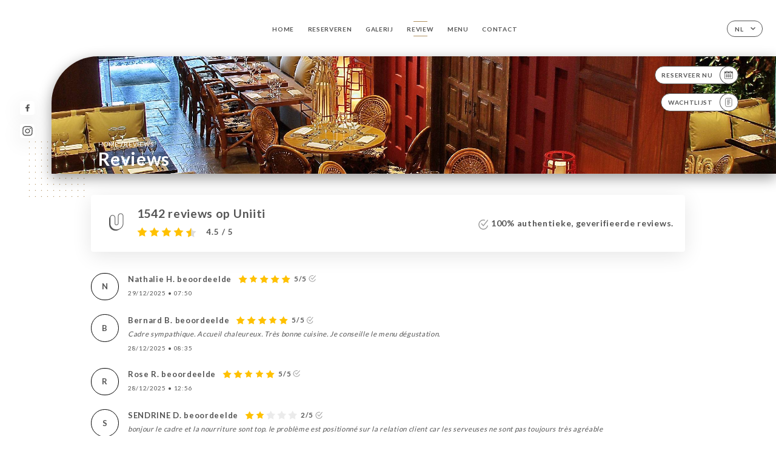

--- FILE ---
content_type: text/html; charset=UTF-8
request_url: https://restaurantsiamin.fr/nl/opinions
body_size: 7219
content:
<!DOCTYPE html>
<html lang="nl">
    <head>
        <meta charset="utf-8">
        <meta name="viewport" content="width=device-width, initial-scale=1, maximum-scale=1">
        <meta name="csrf-token" content="6QEN7a8XJybFEvkaiGzSARMp51qhSdaQeGQvBoym">
                    <link rel="apple-touch-icon" sizes="180x180" href="https://restaurantsiamin.fr/favicons/apple-touch-icon.png">
            <link rel="icon" type="image/png" sizes="32x32" href="https://restaurantsiamin.fr/favicons/favicon-32x32.png">
            <link rel="icon" type="image/png" sizes="16x16" href="https://restaurantsiamin.fr/favicons/favicon-16x16.png">
        
        <title>SIAMIN | Site officiel, avis, prix et réservation en ligne </title>

        <!-- Styles -->
        <link rel="stylesheet" href="/css/app.css?id=a8b8dbdca731fb5ec49396010164a31c">

        <!-- Scripts -->
        <script src="/js/app.js?id=4b66e7ca790acdb9758e3604730f7198" defer></script>       

        
    </head>
    <body>
        <div class="container white">
            <!-- Adding #header__navigation -->
<div class="header-contain ">
    <button type="button" class="burger-menu" id="burger_menu">
        <span class="burger-circle">
            <span class="burger-bars">
                <span class="first-bar"></span>
                <span class="second-bar"></span>
                <span class="third-bar"></span>
            </span>
        </span>
        <div class="menu-text">menu</div>
    </button>
    <div class="lang">
        <span class="btn-primary">
            <span class="text">
                nl
            </span>
            <span class="icon">
                <i class="ic ic-arrow-down"></i>
            </span>
        </span>
    
        <div class="lang_contain drop-flag">
    <div class="blur_lang"></div>
    <div class="lang_container ">
        <a href="#" class="close">
            <i class="ic ic-close"></i>
        </a>
        <div class="header_lang">
            <img src="/svg/shapes/language_illu.svg" alt="">
            <p>Selecteer je taal:</p>
        </div>
        <ul>
                                                                                                                                                                                                                                                                                                                                                                                                <li>
                        <a class="active" href="/nl/opinions">
                            <i class="flag flag-nl"></i>
                            <span>Nederlands</span>
                            <i class="ic ic_check_lang"></i>
                        </a>
                    </li>
                                                                                                                
                                                <li>
                        <a href="/fr/opinions">
                            <i class="flag flag-fr"></i>
                            <span>Frans</span>
                        </a>
                    </li>
                                                                <li>
                        <a href="/en/opinions">
                            <i class="flag flag-en"></i>
                            <span>Engels</span>
                        </a>
                    </li>
                                                                <li>
                        <a href="/es/opinions">
                            <i class="flag flag-es"></i>
                            <span>Spaans</span>
                        </a>
                    </li>
                                                                <li>
                        <a href="/ca/opinions">
                            <i class="flag flag-ca"></i>
                            <span>Catalaans</span>
                        </a>
                    </li>
                                                                <li>
                        <a href="/it/opinions">
                            <i class="flag flag-it"></i>
                            <span>Italiaans</span>
                        </a>
                    </li>
                                                                <li>
                        <a href="/de/opinions">
                            <i class="flag flag-de"></i>
                            <span>Duits</span>
                        </a>
                    </li>
                                                                <li>
                        <a href="/pt/opinions">
                            <i class="flag flag-pt"></i>
                            <span>Portugees</span>
                        </a>
                    </li>
                                                                <li>
                        <a href="/sv/opinions">
                            <i class="flag flag-sv"></i>
                            <span>Zweeds</span>
                        </a>
                    </li>
                                                                <li>
                        <a href="/zh/opinions">
                            <i class="flag flag-zh"></i>
                            <span>简体中文 (Chinees)</span>
                        </a>
                    </li>
                                                                <li>
                        <a href="/ja/opinions">
                            <i class="flag flag-ja"></i>
                            <span>Japans</span>
                        </a>
                    </li>
                                                                <li>
                        <a href="/ru/opinions">
                            <i class="flag flag-ru"></i>
                            <span>Russisch</span>
                        </a>
                    </li>
                                                                <li>
                        <a href="/ar/opinions">
                            <i class="flag flag-ar"></i>
                            <span>Arabisch</span>
                        </a>
                    </li>
                                                                                            <li>
                        <a href="/ko/opinions">
                            <i class="flag flag-ko"></i>
                            <span>한국어 (Koreaans)</span>
                        </a>
                    </li>
                                                                <li>
                        <a href="/cs/opinions">
                            <i class="flag flag-cs"></i>
                            <span>Tsjechisch</span>
                        </a>
                    </li>
                                                                <li>
                        <a href="/el/opinions">
                            <i class="flag flag-el"></i>
                            <span>Grieks</span>
                        </a>
                    </li>
                                    </ul>
    </div>
</div>
    
    </div>
    <div class="blur-main-menu"></div>
    <section class="menu-bar">
        <div class="row">
            <span class="menu-close" id="menu_close"></span>
            <header>
                <!-- Header Menu navigation -->
                <div class="menu-overlay-mobile">
                    <div class="pattern-1 pattern-top pattern"></div>
                    <div class="pattern-1 pattern-bottom pattern"></div>
                    <!-- Social Media Links -->
                    <div class="social-networks">
                                                <a href="https://www.facebook.com/siaminparis" target="_blank" title="Facebook">
                            <i class="fa-brands fa-facebook"></i>
                        </a>
                                                <a href="https://www.instagram.com/restaurantsiamin/" target="_blank" title="Instagram">
                            <i class="fa-brands fa-instagram"></i>
                        </a>
                                            </div>
                    <!-- Social Media Links -->
                </div>
                <!-- Header Menu navigation -->
                <div class="header__menu-right">
                    <div class=" menu__items">
                        <ul class="menu">
                                                                                                <li><a href="https://restaurantsiamin.fr/nl" class=" link">Home</a></li>
                                                                                                                                            <li><a href="https://restaurantsiamin.fr/nl/booking" class=" link">Reserveren</a></li>
                                                                                                            
                                                                    
                                                                                                <li><a href="https://restaurantsiamin.fr/nl/gallery" class=" link">Galerij</a></li>
                                                                                                    
                                                                                                <li><a href="https://restaurantsiamin.fr/nl/opinions" class="active link">Review</a></li>
                                                                                                    
                                                                                                <li><a href="https://restaurantsiamin.fr/nl/services" class=" link">Menu</a></li>
                                                                                                    
                                                                                                <li><a href="https://restaurantsiamin.fr/nl/contact" class=" link">Contact</a></li>
                                                                                                    
                                                    </ul>
                    </div>
                </div>
                <!-- Header Menu navigation -->
            </header>
        </div>
    </section>
    <!-- End #header__navigation -->
</div>
    <div class="header-page">
        <div class="scroll-section">
            <!-- See more Button scroll -->            
        </div>  
        <!-- Square Pattern -->
        <div class="pattern-1 pattern-left pattern "></div>
        <!-- Square Pattern -->
        <main style="background-image: url('https://uniiti.com/images/shops/slides/9eaf1624a60cf2854a7edd2a842474fc4e5b7145.jpeg')" class="">
            <section>
                
                <!-- Voir sur la carte Button -->
                <div class="main-top vnoire-details">
                    <div class="header__menu-left">
                                                    <div class="menu__btns">
                                <a href="https://restaurantsiamin.fr/nl/booking" class="btn-primary">
                                    <span class="text">
                                        Reserveer nu
                                    </span>
                                    <span class="icon">
                                        <i class="ic ic-calendar"></i>
                                    </span>
                                </a>
                            </div>
                                                                                                                        <div class="menu__btns">
                            <a href="#" data-slug="siamin" data-lang="nl" class="btn-primary waitlistBtn">
                                <span class="text">
                                    Wachtlijst
                                </span>
                                <span class="icon">
                                    <i class="ic ic-waitlis"></i>
                                </span>
                            </a>
                            <div class="blur_lang"></div>
                            <div class="headerMenuLeftOpen ">
                                <a href="#" class="close">
                                    <i class="ic ic-close"></i>
                                </a>
                                <div class="content waitlistIframe">

                                </div>
                            </div>
                        </div>
                                            </div>
                </div>
                <!-- Voir sur la carte Button -->

                <div class="filter"></div>

                <!-- Social Media Links -->
                <div class="social-networks">
                                <a href="https://www.facebook.com/siaminparis" target="_blank" title="Facebook">
                    <i class="fa-brands fa-facebook"></i>
                </a>
                                <a href="https://www.instagram.com/restaurantsiamin/" target="_blank" title="Instagram">
                    <i class="fa-brands fa-instagram"></i>
                </a>
                                </div>
                <!-- Social Media Links -->

                <!-- Content of Top main page -->
                <div class="main-middle ">
                    <div class="block-headline">
                        <a href="#">Home <span>/</span>Reviews</a>
                        <h1>
                            Reviews
                        </h1>
                    </div>
                </div>
                <!-- Content of Top main page -->

            </section>
        </main>
        <section class="avis-section">
        <div class="contain">
            <!-- Latest News Card Section -->
            <div class="row">
                <div class="card-avis ">
                    <div class="left">
                        <div class="logo">
                            <i class="bd bd-uniiti"></i>
                        </div>
                        <div class="avis-count">
                            <h2>
                            1542 reviews op Uniiti
                            </h2>
                                                        <div class="avis">
                                <a href="javascript:;" class="stars">
                                                                                                                        
                                            <i class="fa fa-star"></i>
                                                                                                                                                                
                                            <i class="fa fa-star"></i>
                                                                                                                                                                
                                            <i class="fa fa-star"></i>
                                                                                                                                                                
                                            <i class="fa fa-star"></i>
                                                                                                                                                                
                                            <i class="fa fa-star-half"></i>
                                                                                                                <span> 4.5 / 5</span>                            
                                </a>
                            </div>                                                       
                        </div>
                    </div>
                    <div class="right">
                        <p><i class="ic ic-verify"></i> 100% authentieke, geverifieerde reviews.</p>
                    </div>
                </div>
            </div>
            <div class="row row-notes ">
                                <div class="review-note">
                    <div class="user-message">
                        <div class="left">
                            <div class="oval" style="background-image: url('');">
                                                                <span>
                                    N
                                </span>
                                                            </div>
                        </div>
                        <div class="right">
                            <div class="headline">
                                
                                <p>Nathalie H. beoordeelde</p>
                                                                <div class="avis">
                                    <a href="javascript:;" class="stars">
                                                                                                                                    
                                                <i class="fa fa-star"></i>
                                                                                                                                                                                
                                                <i class="fa fa-star"></i>
                                                                                                                                                                                
                                                <i class="fa fa-star"></i>
                                                                                                                                                                                
                                                <i class="fa fa-star"></i>
                                                                                                                                                                                
                                                <i class="fa fa-star"></i>
                                                                                                                            <span>5/5</span>
                                        <i class="ic ic-verify"></i>                           
                                    </a>
                                </div>                            
                            </div>
                            <div class="note ">
                                <p>
                                
                                </p>
                            </div>
                            <div class="date">
                                <span class="hours">
                                    <span>
                                        29/12/2025
                                    </span>
                                    <strong>•</strong>
                                    <span>
                                        07:50
                                    </span>                                
                                </span>
                            </div>
                                                    </div>
                    </div>
                </div>
                                <div class="review-note">
                    <div class="user-message">
                        <div class="left">
                            <div class="oval" style="background-image: url('');">
                                                                <span>
                                    B
                                </span>
                                                            </div>
                        </div>
                        <div class="right">
                            <div class="headline">
                                
                                <p>Bernard B. beoordeelde</p>
                                                                <div class="avis">
                                    <a href="javascript:;" class="stars">
                                                                                                                                    
                                                <i class="fa fa-star"></i>
                                                                                                                                                                                
                                                <i class="fa fa-star"></i>
                                                                                                                                                                                
                                                <i class="fa fa-star"></i>
                                                                                                                                                                                
                                                <i class="fa fa-star"></i>
                                                                                                                                                                                
                                                <i class="fa fa-star"></i>
                                                                                                                            <span>5/5</span>
                                        <i class="ic ic-verify"></i>                           
                                    </a>
                                </div>                            
                            </div>
                            <div class="note ">
                                <p>
                                Cadre sympathique. Accueil chaleureux. Très bonne cuisine. Je conseille le menu dégustation.
                                </p>
                            </div>
                            <div class="date">
                                <span class="hours">
                                    <span>
                                        28/12/2025
                                    </span>
                                    <strong>•</strong>
                                    <span>
                                        08:35
                                    </span>                                
                                </span>
                            </div>
                                                    </div>
                    </div>
                </div>
                                <div class="review-note">
                    <div class="user-message">
                        <div class="left">
                            <div class="oval" style="background-image: url('');">
                                                                <span>
                                    R
                                </span>
                                                            </div>
                        </div>
                        <div class="right">
                            <div class="headline">
                                
                                <p>Rose R. beoordeelde</p>
                                                                <div class="avis">
                                    <a href="javascript:;" class="stars">
                                                                                                                                    
                                                <i class="fa fa-star"></i>
                                                                                                                                                                                
                                                <i class="fa fa-star"></i>
                                                                                                                                                                                
                                                <i class="fa fa-star"></i>
                                                                                                                                                                                
                                                <i class="fa fa-star"></i>
                                                                                                                                                                                
                                                <i class="fa fa-star"></i>
                                                                                                                            <span>5/5</span>
                                        <i class="ic ic-verify"></i>                           
                                    </a>
                                </div>                            
                            </div>
                            <div class="note ">
                                <p>
                                
                                </p>
                            </div>
                            <div class="date">
                                <span class="hours">
                                    <span>
                                        28/12/2025
                                    </span>
                                    <strong>•</strong>
                                    <span>
                                        12:56
                                    </span>                                
                                </span>
                            </div>
                                                    </div>
                    </div>
                </div>
                                <div class="review-note">
                    <div class="user-message">
                        <div class="left">
                            <div class="oval" style="background-image: url('');">
                                                                <span>
                                    S
                                </span>
                                                            </div>
                        </div>
                        <div class="right">
                            <div class="headline">
                                
                                <p>SENDRINE D. beoordeelde</p>
                                                                <div class="avis">
                                    <a href="javascript:;" class="stars">
                                                                                                                                    
                                                <i class="fa fa-star"></i>
                                                                                                                                                                                
                                                <i class="fa fa-star"></i>
                                                                                                                                                                                
                                                <i class="fa fa-star-empty"></i> 
                                                                                                                                                                                
                                                <i class="fa fa-star-empty"></i> 
                                                                                                                                                                                
                                                <i class="fa fa-star-empty"></i> 
                                                                                                                            <span>2/5</span>
                                        <i class="ic ic-verify"></i>                           
                                    </a>
                                </div>                            
                            </div>
                            <div class="note ">
                                <p>
                                bonjour le cadre et la nourriture sont top. le problème est positionné sur la relation client car les serveuses ne sont pas toujours très agréable
                                </p>
                            </div>
                            <div class="date">
                                <span class="hours">
                                    <span>
                                        23/12/2025
                                    </span>
                                    <strong>•</strong>
                                    <span>
                                        06:30
                                    </span>                                
                                </span>
                            </div>
                                                    </div>
                    </div>
                </div>
                                <div class="review-note">
                    <div class="user-message">
                        <div class="left">
                            <div class="oval" style="background-image: url('');">
                                                                <span>
                                    L
                                </span>
                                                            </div>
                        </div>
                        <div class="right">
                            <div class="headline">
                                
                                <p>Laurence L. beoordeelde</p>
                                                                <div class="avis">
                                    <a href="javascript:;" class="stars">
                                                                                                                                    
                                                <i class="fa fa-star"></i>
                                                                                                                                                                                
                                                <i class="fa fa-star"></i>
                                                                                                                                                                                
                                                <i class="fa fa-star"></i>
                                                                                                                                                                                
                                                <i class="fa fa-star"></i>
                                                                                                                                                                                
                                                <i class="fa fa-star"></i>
                                                                                                                            <span>5/5</span>
                                        <i class="ic ic-verify"></i>                           
                                    </a>
                                </div>                            
                            </div>
                            <div class="note ">
                                <p>
                                Toujours très bon! Je ne suis jamais déçue
                                </p>
                            </div>
                            <div class="date">
                                <span class="hours">
                                    <span>
                                        21/12/2025
                                    </span>
                                    <strong>•</strong>
                                    <span>
                                        04:36
                                    </span>                                
                                </span>
                            </div>
                                                    </div>
                    </div>
                </div>
                                <div class="review-note">
                    <div class="user-message">
                        <div class="left">
                            <div class="oval" style="background-image: url('');">
                                                                <span>
                                    A
                                </span>
                                                            </div>
                        </div>
                        <div class="right">
                            <div class="headline">
                                
                                <p>Aïna A. beoordeelde</p>
                                                                <div class="avis">
                                    <a href="javascript:;" class="stars">
                                                                                                                                    
                                                <i class="fa fa-star"></i>
                                                                                                                                                                                
                                                <i class="fa fa-star"></i>
                                                                                                                                                                                
                                                <i class="fa fa-star"></i>
                                                                                                                                                                                
                                                <i class="fa fa-star"></i>
                                                                                                                                                                                
                                                <i class="fa fa-star"></i>
                                                                                                                            <span>5/5</span>
                                        <i class="ic ic-verify"></i>                           
                                    </a>
                                </div>                            
                            </div>
                            <div class="note ">
                                <p>
                                
                                </p>
                            </div>
                            <div class="date">
                                <span class="hours">
                                    <span>
                                        17/12/2025
                                    </span>
                                    <strong>•</strong>
                                    <span>
                                        07:51
                                    </span>                                
                                </span>
                            </div>
                                                    </div>
                    </div>
                </div>
                                <div class="review-note">
                    <div class="user-message">
                        <div class="left">
                            <div class="oval" style="background-image: url('');">
                                                                <span>
                                    e
                                </span>
                                                            </div>
                        </div>
                        <div class="right">
                            <div class="headline">
                                
                                <p>evelyne p. beoordeelde</p>
                                                                <div class="avis">
                                    <a href="javascript:;" class="stars">
                                                                                                                                    
                                                <i class="fa fa-star"></i>
                                                                                                                                                                                
                                                <i class="fa fa-star"></i>
                                                                                                                                                                                
                                                <i class="fa fa-star"></i>
                                                                                                                                                                                
                                                <i class="fa fa-star"></i>
                                                                                                                                                                                
                                                <i class="fa fa-star-empty"></i> 
                                                                                                                            <span>4/5</span>
                                        <i class="ic ic-verify"></i>                           
                                    </a>
                                </div>                            
                            </div>
                            <div class="note ">
                                <p>
                                
                                </p>
                            </div>
                            <div class="date">
                                <span class="hours">
                                    <span>
                                        17/12/2025
                                    </span>
                                    <strong>•</strong>
                                    <span>
                                        06:26
                                    </span>                                
                                </span>
                            </div>
                                                    </div>
                    </div>
                </div>
                                <div class="review-note">
                    <div class="user-message">
                        <div class="left">
                            <div class="oval" style="background-image: url('');">
                                                                <span>
                                    M
                                </span>
                                                            </div>
                        </div>
                        <div class="right">
                            <div class="headline">
                                
                                <p>Meline H. beoordeelde</p>
                                                                <div class="avis">
                                    <a href="javascript:;" class="stars">
                                                                                                                                    
                                                <i class="fa fa-star"></i>
                                                                                                                                                                                
                                                <i class="fa fa-star"></i>
                                                                                                                                                                                
                                                <i class="fa fa-star"></i>
                                                                                                                                                                                
                                                <i class="fa fa-star"></i>
                                                                                                                                                                                
                                                <i class="fa fa-star"></i>
                                                                                                                            <span>5/5</span>
                                        <i class="ic ic-verify"></i>                           
                                    </a>
                                </div>                            
                            </div>
                            <div class="note ">
                                <p>
                                
                                </p>
                            </div>
                            <div class="date">
                                <span class="hours">
                                    <span>
                                        14/12/2025
                                    </span>
                                    <strong>•</strong>
                                    <span>
                                        11:39
                                    </span>                                
                                </span>
                            </div>
                                                    </div>
                    </div>
                </div>
                                <div class="review-note">
                    <div class="user-message">
                        <div class="left">
                            <div class="oval" style="background-image: url('');">
                                                                <span>
                                    F
                                </span>
                                                            </div>
                        </div>
                        <div class="right">
                            <div class="headline">
                                
                                <p>Florence C. beoordeelde</p>
                                                                <div class="avis">
                                    <a href="javascript:;" class="stars">
                                                                                                                                    
                                                <i class="fa fa-star"></i>
                                                                                                                                                                                
                                                <i class="fa fa-star"></i>
                                                                                                                                                                                
                                                <i class="fa fa-star"></i>
                                                                                                                                                                                
                                                <i class="fa fa-star"></i>
                                                                                                                                                                                
                                                <i class="fa fa-star"></i>
                                                                                                                            <span>5/5</span>
                                        <i class="ic ic-verify"></i>                           
                                    </a>
                                </div>                            
                            </div>
                            <div class="note ">
                                <p>
                                Délicieux dans un joli cadre avec un très bon service
                                </p>
                            </div>
                            <div class="date">
                                <span class="hours">
                                    <span>
                                        07/12/2025
                                    </span>
                                    <strong>•</strong>
                                    <span>
                                        08:24
                                    </span>                                
                                </span>
                            </div>
                                                    </div>
                    </div>
                </div>
                                <div class="review-note">
                    <div class="user-message">
                        <div class="left">
                            <div class="oval" style="background-image: url('');">
                                                                <span>
                                    P
                                </span>
                                                            </div>
                        </div>
                        <div class="right">
                            <div class="headline">
                                
                                <p>Patrick A. beoordeelde</p>
                                                                <div class="avis">
                                    <a href="javascript:;" class="stars">
                                                                                                                                    
                                                <i class="fa fa-star"></i>
                                                                                                                                                                                
                                                <i class="fa fa-star"></i>
                                                                                                                                                                                
                                                <i class="fa fa-star"></i>
                                                                                                                                                                                
                                                <i class="fa fa-star"></i>
                                                                                                                                                                                
                                                <i class="fa fa-star"></i>
                                                                                                                            <span>5/5</span>
                                        <i class="ic ic-verify"></i>                           
                                    </a>
                                </div>                            
                            </div>
                            <div class="note ">
                                <p>
                                Calme, bonne table, belle décoration et des prix corrects avec un accueil et un service très aimable.
                                </p>
                            </div>
                            <div class="date">
                                <span class="hours">
                                    <span>
                                        07/12/2025
                                    </span>
                                    <strong>•</strong>
                                    <span>
                                        02:49
                                    </span>                                
                                </span>
                            </div>
                                                    </div>
                    </div>
                </div>
                            </div>
            <div class="show-more">
                <a href="https://uniiti.com/shop/siamin#opinions" class="btn-primary" target="_blank">
                    <span class="text">
                        Bekijk meer reviews
                    </span>
                    <span class="icon">
                        <i class="ic ic-arrow-review"></i>
                    </span>
                </a>
            </div>            
        </div>
    </section>

    </div>

            <section class="badges-footer">
                <div class="contain">
                    <div class="row ">
                        <h3>Je kunt ons ook vinden via…</h3>
                        <ul>
                                                            <li class="tooltip">
                                    <a href="https://www.tripadvisor.fr/Restaurant_Review-g187147-d783277-Reviews-Siamin-Paris_Ile_de_France.html" target="_blank">
                                        <i class="bd bd-tripadvisor"></i>
                                    </a>
                                    <span class="tooltiptext">Trip Advisor</span>
                                </li>
                                                            <li class="tooltip">
                                    <a href="https://www.yelp.fr/biz/siamin-paris" target="_blank">
                                        <i class="bd bd-yelp"></i>
                                    </a>
                                    <span class="tooltiptext">Yelp</span>
                                </li>
                                                            <li class="tooltip">
                                    <a href="https://uniiti.com/shop/siamin" target="_blank">
                                        <i class="bd bd-uniiti"></i>
                                    </a>
                                    <span class="tooltiptext">Uniiti</span>
                                </li>
                                                            <li class="tooltip">
                                    <a href="https://www.pagesjaunes.fr/pros/09164438" target="_blank">
                                        <i class="bd bd-pagesjaunes"></i>
                                    </a>
                                    <span class="tooltiptext">Pages Jaunes</span>
                                </li>
                                                            <li class="tooltip">
                                    <a href="http://www.restoaparis.com/fiche-restaurant-paris/siamin.html" target="_blank">
                                        <i class="bd bd-restoaparis"></i>
                                    </a>
                                    <span class="tooltiptext">Resto à Paris</span>
                                </li>
                                                            <li class="tooltip">
                                    <a href="https://www.lesrestos.com/critiques/tous-les-gouts/passionnement/article/siamin-75008" target="_blank">
                                        <i class="bd bd-lesrestos"></i>
                                    </a>
                                    <span class="tooltiptext">Les restos</span>
                                </li>
                                                            <li class="tooltip">
                                    <a href="http://www.gillespudlowski.com/51679/restaurants/siamin-paris-8e-thai-mais-surtout-pratique" target="_blank">
                                        <i class="bd bd-gillespudlowski"></i>
                                    </a>
                                    <span class="tooltiptext">Gilles Pudlowski</span>
                                </li>
                                                    </ul>
                    </div>
                </div>
            </section>

            <section class="footer">
                <div class="contain">
                    <div class="row">
                        <div class="footer-container">
                            <div class="footer-identity">
                                <h2>Siamin</h2>
                                <address>
                                                                            <span>19 Rue Bayard</span>
                                        <span>75008 Paris France</span>
                                                                    </address>
                                                                    <a href="tel:+33147202370" class="btn-primary phone_btn">
                                        <span class="text">
                                            +33147202370
                                        </span>
                                        <span class="icon">
                                            <i class="ic ic-phone"></i>
                                        </span>
                                    </a>
                                                                <div class="lang">
                                    <span class="btn-primary">
                                        <span class="text">
                                            nl
                                        </span>
                                        <span class="icon">
                                            <i class="ic ic-arrow-down"></i>
                                        </span>
                                    </span>
                                
                                    <div class="lang_contain drop-flag">
    <div class="blur_lang"></div>
    <div class="lang_container ">
        <a href="#" class="close">
            <i class="ic ic-close"></i>
        </a>
        <div class="header_lang">
            <img src="/svg/shapes/language_illu.svg" alt="">
            <p>Selecteer je taal:</p>
        </div>
        <ul>
                                                                                                                                                                                                                                                                                                                                                                                                <li>
                        <a class="active" href="/nl/opinions">
                            <i class="flag flag-nl"></i>
                            <span>Nederlands</span>
                            <i class="ic ic_check_lang"></i>
                        </a>
                    </li>
                                                                                                                
                                                <li>
                        <a href="/fr/opinions">
                            <i class="flag flag-fr"></i>
                            <span>Frans</span>
                        </a>
                    </li>
                                                                <li>
                        <a href="/en/opinions">
                            <i class="flag flag-en"></i>
                            <span>Engels</span>
                        </a>
                    </li>
                                                                <li>
                        <a href="/es/opinions">
                            <i class="flag flag-es"></i>
                            <span>Spaans</span>
                        </a>
                    </li>
                                                                <li>
                        <a href="/ca/opinions">
                            <i class="flag flag-ca"></i>
                            <span>Catalaans</span>
                        </a>
                    </li>
                                                                <li>
                        <a href="/it/opinions">
                            <i class="flag flag-it"></i>
                            <span>Italiaans</span>
                        </a>
                    </li>
                                                                <li>
                        <a href="/de/opinions">
                            <i class="flag flag-de"></i>
                            <span>Duits</span>
                        </a>
                    </li>
                                                                <li>
                        <a href="/pt/opinions">
                            <i class="flag flag-pt"></i>
                            <span>Portugees</span>
                        </a>
                    </li>
                                                                <li>
                        <a href="/sv/opinions">
                            <i class="flag flag-sv"></i>
                            <span>Zweeds</span>
                        </a>
                    </li>
                                                                <li>
                        <a href="/zh/opinions">
                            <i class="flag flag-zh"></i>
                            <span>简体中文 (Chinees)</span>
                        </a>
                    </li>
                                                                <li>
                        <a href="/ja/opinions">
                            <i class="flag flag-ja"></i>
                            <span>Japans</span>
                        </a>
                    </li>
                                                                <li>
                        <a href="/ru/opinions">
                            <i class="flag flag-ru"></i>
                            <span>Russisch</span>
                        </a>
                    </li>
                                                                <li>
                        <a href="/ar/opinions">
                            <i class="flag flag-ar"></i>
                            <span>Arabisch</span>
                        </a>
                    </li>
                                                                                            <li>
                        <a href="/ko/opinions">
                            <i class="flag flag-ko"></i>
                            <span>한국어 (Koreaans)</span>
                        </a>
                    </li>
                                                                <li>
                        <a href="/cs/opinions">
                            <i class="flag flag-cs"></i>
                            <span>Tsjechisch</span>
                        </a>
                    </li>
                                                                <li>
                        <a href="/el/opinions">
                            <i class="flag flag-el"></i>
                            <span>Grieks</span>
                        </a>
                    </li>
                                    </ul>
    </div>
</div>
                                
                                </div>
                            </div>
                            <div class="footer-list ">
                                <ul>
                                                                                                                        <li><a href="https://restaurantsiamin.fr/nl" class="link">Home</a></li>
                                                                                                                                                                <li><a href="https://restaurantsiamin.fr/nl/gallery" class="link">Galerij</a></li>
                                                                                                                                                                <li><a href="https://restaurantsiamin.fr/nl/opinions" class="link">Review</a></li>
                                                                                                                                                                <li><a href="https://restaurantsiamin.fr/nl/services" class="link">Menu</a></li>
                                                                                                                                                                <li><a href="https://restaurantsiamin.fr/nl/contact" class="link">Contact</a></li>
                                                                                                                <li><a href="https://restaurantsiamin.fr/nl/legal-notice">Juridische kennisgevingen</a></li>
                                </ul>
                            </div>
                                                        <div class="divider"></div>
                            <div class="newsletter ">
                                <div class="right">
                                    <div class="newsletter-details">
    <h2>
        Volg alle nieuwtjes over Siamin
    </h2>
    <!-- Social Media Links -->
    <div class="social-networks">
            <a href="https://www.facebook.com/siaminparis" target="_blank" title="Facebook">
            <i class="fa-brands fa-facebook"></i>
        </a>
            <a href="https://www.instagram.com/restaurantsiamin/" target="_blank" title="Instagram">
            <i class="fa-brands fa-instagram"></i>
        </a>
        </div>
    <!-- Social Media Links -->
    <p>
        Meld je aan voor onze nieuwsbrief en blijf op de hoogte van komende evenementen en promoties.
    </p>
    <div class="info-letter"></div>
    <div class="form-input">
        <form id="form" method="POST"
      action="https://restaurantsiamin.fr/nl/submit-newsletter"
      class="form-letter"
>
    <input type="hidden" name="_token" value="6QEN7a8XJybFEvkaiGzSARMp51qhSdaQeGQvBoym" autocomplete="off">
    
    <input class="checkfield" name="email" placeholder="Je e-mail…">
            <button id="addLetter" type="submit">OK</button>
</form>
    </div>
</div>                                </div>
                            </div>
                                                        
                        </div>
                        <div class="copyright-container">
                            <div class="copyright">© Copyright 2026 - Siamin - alle rechten voorbehouden</div>
                            <div class="designed-by ">
                                <span>Website gecreëerd in samenwerking met</span>
                                <span class="ic ic-heart"></span>
                                <span>in</span>
                                <div class="dashed"></div>
                                <span class="ic ic-eiffeltower"></span>
                                <span>door <a href="https://uniiti.com/" target="_blank">Uniiti</a></span>
                            </div>
                        </div>
                    </div>
                </div>
            </section>

            <!-- Scroll bottom secttion-->
                                                <nav class="reserve-section">    
                        <a href="https://restaurantsiamin.fr/nl/booking" target=&quot;_blank&quot;>
                            <i class="illu illu-waitlist"></i>
                            <span>Reserveer nu</span>
                        </a>
                    </nav>                    
                            
            <!-- Quick links-->
            <nav class="nav-mobile">
                                                                                        <a href="https://restaurantsiamin.fr/nl/booking"><i class="illu illu-reserver" title="Réserver"></i> Reserveren</a>                
                                                                                                        <a href="https://restaurantsiamin.fr/nl/services"><i class="illu illu-menu" title="Carte"></i> Menu</a>
                                                                                                            <a class="waitlistBtn" data-slug="siamin" data-lang="nl" href="#"><i class="illu illu-waitlist" title="Liste d’attente"></i> Wachtlijst</a>
                            <div class="blur_lang"></div>
                            <div class="headerMenuLeftOpen ">
                                <a href="#" class="close">
                                    <i class="ic ic-close"></i>
                                </a>
                                <div class="content waitlistIframe">

                                </div>
                            </div>
                                                                                                        <a href="https://maps.google.com/?q=48.8668768,2.3074629" target="_blank"><i class="illu illu-itineraire" title="Itinéraire"></i> Itinéraire</a>                    
                                                </nav>



        </div>

        
        <style>        
            main section .see-more .square,
            .header-page .articles .contain .row .card .content .left h2::after,
            .header-page .events .contain .row .card .content .left h2::after,
            .faq .contain .row .question::after, .legales .contain .row .question::after,
            .row header .header__menu-right .menu__items .menu li .link:hover::after,
            .row header .header__menu-right .menu__items .menu li .link:hover::before,
            .row header .header__menu-right .menu__items .menu li .active::before,
            .row header .header__menu-right .menu__items .menu li .active::after,
            section .contain .row .latest-news .news-content .left .title a::after,
            .scroll-section .see-more .square,
            .services_items::after,
            .services .contain .row .services_menu .services_pack .info_menu .info p::after,
            .social-networks .diveder,
            .reserve-section,
            .container.dark .both-btn .divider,
            .container.black .both-btn .divider {
                background-color: #B0905F;
            }
            .black main section .filter {
                background-color: #FFFFFF;
                opacity: 0                
            }
            .row .about-us .description,
            main section .see-more .arrow,
            .scroll-section .see-more .square,
            .scroll-section .see-more .arrow,
            .btn-primary:hover,
            .btn-primary:hover .icon,
            .see-more:hover,
            .read-more a:hover,
            .read-more span:hover,
            .container.dark .btn-primary:hover,
            main section .main-bottom .block-avis .link-arrow a:hover,
            .services .contain .row .header .tabs .tab-item a.active-item,
            .services .contain .row .header .tabs .tab-item a:hover {
                border-color: #B0905F !important;
            }
            .container .lang .lang_contain .lang_container ul li a:hover,
            .container .lang .lang_contain .lang_container ul li a.active {
                border-color: #B0905F !important;
                box-shadow: 0px 8px 34px rgba(0, 0, 0, 0.06);
            }
            .pattern,
            .row .review .right-review .ic-quote-left,
            .row .review .right-review .ic-quote-right,
            .quotes .row .ic,
            .container.black main section .main-middle .mobile-pattern,
            main section .main-middle .mobile-pattern,
            .news-articles .left .arrows-news,
            .services .contain .row .notice .ic-info-services,
            .services .contain .row .services_menu .divider i,
            section .contain .row .latest-news .news-image,
            .news-articles .right .articles-card .image,
            .container.dark .reserve-section a .illu-reserver,
            .container.dark .reserve-section a .illu-order,
            .container.black .reserve-section a .illu-reserver,
            .container.black .reserve-section a .illu-order,
            .container.dark .reserve-section a .illu-waitlist,
            .container.black .reserve-section a .illu-waitlist,
            .container .lang .lang_contain .lang_container ul li .ic_check_lang,
            .gallery .row .video-swiper .swiper-slide-video .swiper-slide .thumb_cover{ 
                background-color: #B0905F;
                -webkit-mask-size: contain;
                mask-size: cover;
                -webkit-mask-repeat: no-repeat;
                -webkit-mask-position: center center;                
            }
            .container.dark .reserve-section span,
            .container.black .reserve-section span {
                color: #B0905F;
            }
            .row .about-us .description a,
            .article-detail .contain .row .content .content-description a{
                color: #B0905F;
                text-decoration: underline;
                display: inline-block;
            }
            .booking .row .links a:hover,
            .booking .contain .row .iframe .links a:hover,
            .usel .contain .row .iframe .links a:hover {
                border-color: #B0905F;
                color: #B0905F !important;
            }
            main section .main-middle .block-headline h1 {
                font-size: clamp(30px, 60px, 50px);
            }
            @media screen and (max-width: 1024px) {
                main section .main-middle .block-headline .block-logo .filter-logo-desktop {
                        display: none;
                }
                main section .main-middle .block-headline .block-logo .filter-logo-mobile {
                    display: flex;
                    align-items: center;
                    justify-content: center;                    
                }                
                main section .main-middle .block-headline h1 {
                    font-size: clamp(30px,60px, 50px);
                    line-height: 60px;
                }
            }
        </style>
    </body>
</html>
<script>
    translation = {
        empty_field: 'Oeps! Voer je e-mailadres in',
        newsletter_success: 'Geweldig, je bent aangemeld voor de nieuwsbrief!',
        newsletter_error: 'Je e-mailadres moet het juiste format hebben. Voorbeeld name@domain.com',
        newsletter_exist: 'oeps! Je bent al aangemeld voor de nieuwsbrief',
    },
    shop = {
        longitude: '2.3074629',
        latitude: '48.8668768'
    },
    env = {
        BOOKING_PARAM: 'https://uniiti.com',
        CURRENT_DOMAIN: 'uniiti-prod.com',
        uniiti_id: '349',
        MAP_API_TOKEN:  '',
    }
</script>


--- FILE ---
content_type: image/svg+xml
request_url: https://restaurantsiamin.fr/svg/badges/badge-restoaparis.svg
body_size: 1832
content:
<svg xmlns="http://www.w3.org/2000/svg" width="60" height="60" viewBox="0 0 60 60">
    <g fill="none" fill-rule="evenodd">
        <g fill="#27499F">
            <g>
                <path d="M39.134 17.81C43.859 20.86 47 26.2 47 32.27c0 7.387-4.648 13.698-11.146 16.111-.059.044-.143.09-.26.14C31.79 50.08 31.46 53 30.015 53c-1.342 0-2.367-3.03-5.35-4.441C17.898 46.295 13 39.851 13 32.271c0-6.056 3.126-11.384 7.831-14.439.485.8 1.05 1.663 1.408 1.975l.393 5.194c-1.816 1.875-2.937 4.44-2.937 7.27 0 5.743 4.614 10.4 10.305 10.4s10.305-4.657 10.305-10.4c0-2.55-.91-4.886-2.42-6.695.81-1.592 1.457-4.047 1.249-7.766zM35.45 7.653c2.386 3.406 2.742 10.228 2.651 10.238.05 3.535-.76 5.82-2.145 8.526-1.823 3.559-1.877 13.089-2.05 14.424 0 0-.829.859-2.735.87 0 0 .266-3.92.555-8.064l.05-.712c.24-3.445.488-6.9.602-8.265.23-2.728.565-5.447.833-8.172.143-1.454.228-2.914.363-4.369.128-1.385.26-2.773.453-4.149.044-.31.32-.77.555-.817.256-.05.694.241.868.49zM24.648 7c.231 1.248.584 6.144.774 7.232.032.183.247.464.408.466.39.004.657-.323.726-.572.121-.443-.411-5.906-.477-6.799l.311-.096c.473.713 1.027 2.79 1.33 4.229.305 1.44.321 2.015.386 3.463.169 3.763-1.632 1.486-1.154 7.358.128 1.471.438 5.648.736 9.742l.054.743c.332 4.567.635 8.817.635 8.817-1.471.128-2.892-1.178-2.892-1.178-.117-2.191-.432-5.467-.612-7.657-.155-1.887-.277-3.776-.431-5.663-.199-2.429-.37-4.861-.656-7.28-.066-.557-.45-1.174-.868-1.572-1.167-1.116-1.64-2.45-1.5-4.022.186-2.084.41-4.164.637-6.244.014-.136.169-.257.384-.564.106.685.446 4.848.535 6.444.026.496.148.844.744.805.54-.035.589-.276.589-.804 0-.617-.059-1.696-.132-2.79l-.037-.545c-.096-1.358-.204-2.622-.237-2.924-.032-.282.407-.366.747-.589zM30 15.111c.486 0 .965.026 1.44.067-.046 1.101-.117 2.887-.175 4.7l-.026.835c-.013.417-.024.83-.034 1.23-.395-.048-.797-.074-1.205-.074-.674 0-1.33.067-1.968.192l-.036-3.022s1.563-.504 1.478-3.914c.175-.006.35-.014.526-.014z" transform="translate(-763 -238) translate(763 238)"/>
            </g>
        </g>
    </g>
</svg>


--- FILE ---
content_type: image/svg+xml
request_url: https://restaurantsiamin.fr/svg/badges/badge-gillespudlowski.svg
body_size: 10045
content:
<svg xmlns="http://www.w3.org/2000/svg" width="60" height="60" viewBox="0 0 60 60">
    <g fill="none" fill-rule="evenodd">
        <g fill="#27499F">
            <g>
                <path d="M36.909 47.35c-1.65 2.04-3.84 2.213-6.57.521-.088-.054-.176-.107-.263-.158l-.177-.1zm-7.095.215l.085.048-6.883.258c2.013-1.582 4.279-1.684 6.798-.306zm.26-11.742c.814 0 1.453.233 1.917.7.465.465.697 1.204.697 2.217 0 1.008-.232 1.745-.697 2.21-.464.463-1.103.696-1.917.696-.814 0-1.454-.233-1.92-.697-.466-.464-.699-1.2-.699-2.21 0-1.008.233-1.746.7-2.214.465-.468 1.105-.702 1.92-.702zm-7.284-2.697v7.194c0 .33.05.57.149.718.1.148.277.221.535.221v.225c-.226-.021-.447-.031-.663-.031-.63 0-1.15.048-1.56.146v-.919c-.24.644-.702.966-1.388.966-.434 0-.816-.106-1.145-.316-.328-.21-.584-.536-.767-.976-.182-.44-.272-.99-.268-1.65-.004-.627.096-1.156.3-1.587.203-.431.485-.755.845-.97.36-.216.773-.324 1.239-.324.525 0 .92.134 1.184.402v-1.816c0-.33-.051-.57-.154-.717-.102-.148-.279-.222-.53-.222v-.224c.227.02.448.031.663.031.626 0 1.146-.05 1.56-.151zm20.985 2.697c.271 0 .52.033.746.1.226.065.404.142.532.229.07.049.132.073.188.073.132 0 .216-.13.25-.391h.235c-.028.358-.042.984-.042 1.878h-.234c-.063-.466-.203-.858-.42-1.177-.218-.318-.533-.477-.947-.477-.212 0-.386.06-.522.183-.136.121-.203.288-.203.5 0 .24.08.447.24.621.16.174.353.341.579.501.226.16.391.28.495.36.293.22.525.41.697.574.172.163.312.349.42.556.108.207.162.444.162.712 0 .313-.092.59-.274.83-.183.24-.429.424-.739.555-.31.13-.648.196-1.017.196-.379 0-.71-.075-.991-.225-.212-.108-.38-.182-.501-.224-.02-.007-.038-.01-.052-.01-.115 0-.198.126-.25.38h-.235c.027-.407.041-1.118.041-2.134h.235c.07.616.22 1.098.451 1.446.232.347.56.521.984.521.209 0 .387-.063.535-.19.147-.127.221-.317.221-.571 0-.199-.044-.376-.133-.533-.088-.156-.2-.295-.336-.417s-.34-.289-.61-.5c-.331-.269-.579-.479-.744-.632-.165-.153-.307-.335-.425-.545-.119-.21-.178-.45-.178-.718 0-.306.084-.57.25-.793.168-.222.392-.39.674-.506.282-.114.588-.172.918-.172zm-27.49.032v4.476c0 .33.05.57.153.717.103.148.28.222.53.222v.224c-.223-.02-.444-.031-.663-.031-.626 0-1.146.05-1.56.151v-.965c-.323.664-.897.997-1.722.997-.532 0-.92-.14-1.163-.418-.118-.132-.203-.308-.253-.527-.05-.219-.076-.506-.076-.86v-2.708c0-.327-.051-.565-.154-.715-.102-.15-.279-.224-.53-.224v-.225c.227.021.448.032.663.032.623 0 1.143-.05 1.56-.146v4.424c0 .295.045.519.133.67.09.151.257.227.504.227.188 0 .36-.055.519-.164.158-.11.284-.26.378-.449.094-.19.141-.4.141-.629v-2.801c0-.327-.051-.565-.154-.715-.102-.15-.279-.224-.53-.224v-.225c.227.021.448.032.663.032.623 0 1.143-.05 1.56-.146zm21.892.104l1.382 4.08.678-2.145c.098-.313.147-.584.147-.813 0-.547-.28-.846-.84-.898v-.214c.333.021.7.032 1.1.032.359 0 .63-.01.814-.032v.214c-.15.042-.285.131-.407.269-.121.137-.228.354-.318.65l-1.424 4.413c-.115-.01-.232-.016-.35-.016-.115 0-.23.006-.344.016l-1.456-3.965-1.184 3.965c-.108-.01-.223-.016-.344-.016-.112 0-.228.006-.35.016l-1.69-4.721c-.14-.4-.345-.6-.616-.6v-.225c.46.042.964.063 1.513.063.358 0 .823-.021 1.393-.063v.225c-.156 0-.28.006-.37.018-.09.012-.163.04-.217.086-.054.045-.08.115-.08.209 0 .07.018.165.057.287l.97 3.02L37.4 35.96c.068.002.158.004.271.005h.12c.175 0 .303-.002.387-.005zm-11.99-2.833v7.377c0 .198.022.353.065.464.044.112.115.19.214.235.1.045.234.068.404.068v.224c-.663-.025-1.116-.039-1.357-.041h-.072c-.247 0-.74.013-1.477.041v-.224c.17 0 .305-.023.402-.068.098-.045.169-.123.214-.235.045-.111.068-.266.068-.464v-6.094c0-.33-.051-.57-.154-.717-.103-.148-.28-.222-.53-.222v-.224c.227.02.447.031.663.031.626 0 1.146-.05 1.56-.151zm-22.054.803c.358.021.9.032 1.623.032.285 0 .601-.004.95-.01.347-.008.589-.011.724-.011.647 0 1.192.088 1.636.263.443.176.775.422.996.739.221.316.332.685.332 1.106 0 .39-.1.765-.298 1.126-.198.362-.535.663-1.012.903-.476.24-1.106.36-1.888.36h-.564V40.3c0 .285.03.493.089.623s.166.218.32.263c.155.046.4.07.734.073v.235c-.877-.02-1.529-.031-1.957-.031-.205 0-.767.01-1.685.031v-.214c.237-.01.409-.038.517-.083.107-.045.181-.129.221-.25.04-.122.06-.317.06-.585v-5.3c0-.268-.02-.463-.06-.585-.04-.122-.114-.205-.221-.25-.108-.045-.28-.073-.517-.084v-.214zm51.12 1.926v4.648c0 .198.023.353.068.464.045.112.117.19.214.235.098.045.231.068.402.068v.224c-.63-.024-1.075-.038-1.332-.041h-.087c-.226 0-.722.013-1.487.041v-.224c.17 0 .305-.023.404-.068.1-.045.17-.123.214-.235.044-.111.065-.266.065-.464v-3.37c0-.33-.05-.57-.15-.718-.102-.147-.28-.221-.533-.221v-.225c.226.021.447.032.663.032.629 0 1.149-.05 1.56-.146zm-6.39-2.73v5.328c.142-.014.263-.041.364-.081.101-.04.193-.104.277-.19l.808-.788c.24-.24.36-.458.36-.653 0-.163-.077-.294-.232-.393-.155-.1-.354-.154-.597-.165v-.214c.396.021.814.032 1.252.032.584 0 1.002-.01 1.252-.032v.214c-.424.094-.87.369-1.335.824l-.684.71 1.795 2.995c.108.17.198.296.271.378.073.082.167.142.282.18v.224c-.507-.024-.859-.038-1.055-.041h-.067c-.236 0-.695.013-1.377.041v-.224c.212 0 .318-.068.318-.204 0-.045-.017-.099-.052-.161l-1.06-1.91c-.069-.118-.143-.2-.22-.248-.08-.047-.18-.073-.3-.08v1.836c0 .198.02.353.062.464.041.112.108.19.2.235.093.045.219.068.379.068v.224c-.63-.024-1.066-.038-1.307-.041h-.081c-.247 0-.74.013-1.476.041v-.224c.17 0 .304-.023.401-.068.098-.045.169-.123.214-.235.045-.111.068-.266.068-.464v-6.094c0-.33-.051-.57-.154-.717-.102-.148-.279-.222-.53-.222v-.224c.227.02.448.031.663.031.626 0 1.146-.05 1.56-.151zm-18.789 2.907c-.306 0-.55.222-.733.668-.183.445-.274 1.125-.274 2.04 0 .91.091 1.587.274 2.03.183.44.427.662.733.662.31 0 .554-.22.733-.66.18-.44.269-1.118.269-2.032 0-.919-.09-1.6-.269-2.043-.179-.443-.423-.665-.733-.665zm-9.605.099c-.376 0-.666.217-.872.652-.205.435-.306 1.084-.302 1.946-.01 1.638.325 2.457 1.007 2.457.153 0 .297-.038.433-.114.135-.077.25-.187.341-.332.093-.144.15-.312.175-.503v-3.74c-.18-.244-.442-.366-.782-.366zM7.295 34.143c-.192 0-.333.026-.426.076-.092.05-.154.14-.187.266-.033.127-.05.32-.05.577v3.161h.46c.58 0 .98-.185 1.2-.556.218-.37.328-.872.328-1.505 0-.692-.103-1.201-.308-1.528-.205-.327-.544-.49-1.017-.49zm47.124-.928c.295 0 .531.073.707.219.175.146.263.346.263.6 0 .257-.088.459-.263.605-.176.146-.412.219-.707.219-.303 0-.541-.073-.715-.22-.174-.145-.26-.347-.26-.604 0-.254.086-.454.26-.6.174-.146.412-.22.715-.22zm-3.837-13.3c.483 0 .925.06 1.327.177.402.117.717.253.946.408.124.087.235.13.334.13.235 0 .384-.232.446-.696h.417c-.05.637-.074 1.75-.074 3.34h-.418c-.111-.829-.36-1.526-.746-2.092-.387-.566-.948-.849-1.684-.849-.378 0-.687.108-.928.325-.241.216-.362.513-.362.89 0 .427.142.795.427 1.104.284.31.628.606 1.03.891.402.284.695.498.881.64.52.39.932.73 1.239 1.02.306.291.555.62.746.989.192.368.288.79.288 1.266 0 .557-.162 1.048-.487 1.475-.325.427-.762.756-1.313.988-.55.232-1.153.348-1.809.348-.674 0-1.262-.133-1.763-.399-.377-.192-.674-.325-.89-.399-.037-.012-.068-.018-.093-.018-.204 0-.353.225-.445.677h-.418c.05-.724.074-1.989.074-3.795h.418c.124 1.095.391 1.952.802 2.57.412.619.995.928 1.75.928.37 0 .687-.113.95-.339.263-.225.394-.564.394-1.015 0-.353-.078-.668-.236-.947-.158-.278-.357-.525-.599-.742-.24-.216-.603-.513-1.085-.89-.588-.477-1.028-.851-1.322-1.123-.294-.272-.546-.595-.756-.97-.21-.374-.316-.799-.316-1.275 0-.545.149-1.015.446-1.41.297-.396.696-.696 1.197-.9.5-.204 1.045-.306 1.632-.306zm-8.514 0c2.381 0 3.572 1.404 3.572 4.212h-5.335c-.018.186-.028.483-.028.891 0 .841.118 1.539.353 2.092.235.554.54.959.914 1.215.374.257.774.385 1.201.385 1.045 0 1.883-.507 2.514-1.521l.334.111c-.16.52-.41 1.004-.747 1.452-.337.449-.763.814-1.28 1.095-.516.281-1.105.422-1.767.422-.872 0-1.638-.186-2.296-.557-.66-.37-1.172-.935-1.54-1.693-.368-.757-.552-1.699-.552-2.825 0-1.15.197-2.12.593-2.908.396-.789.943-1.38 1.642-1.777.7-.396 1.506-.593 2.422-.593zM12.416 16.28c.78 0 1.44.106 1.981.32.541.213 1.072.518 1.591.914.155.117.281.176.38.176.13 0 .232-.09.307-.27.074-.178.133-.47.176-.871h.436c-.05.86-.074 2.393-.074 4.601h-.446c-.092-.853-.238-1.547-.436-2.082-.198-.535-.525-.988-.983-1.36-.303-.29-.677-.517-1.123-.681-.445-.164-.9-.246-1.363-.246-.885 0-1.62.301-2.208.904-.588.603-1.022 1.4-1.304 2.39-.281.989-.422 2.068-.422 3.237 0 4.385 1.215 6.578 3.646 6.578.55 0 .999-.127 1.345-.38.167-.112.285-.245.353-.4.068-.154.102-.352.102-.593V26.66c0-.594-.05-1.028-.149-1.303-.099-.276-.276-.464-.533-.566-.257-.102-.666-.166-1.23-.19v-.38c.73.043 1.813.064 3.248.064 1.169 0 2.016-.021 2.542-.065v.38c-.26.025-.446.076-.557.154-.111.077-.189.222-.232.436-.043.213-.065.561-.065 1.043V30h-.38c-.012-.266-.065-.513-.158-.742-.093-.229-.222-.343-.39-.343-.21 0-.553.133-1.03.398-1.1.638-2.14.956-3.116.956-1.46 0-2.697-.27-3.711-.812-1.015-.54-1.78-1.323-2.297-2.347-.516-1.023-.774-2.253-.774-3.688 0-1.416.292-2.664.877-3.743.584-1.08 1.397-1.916 2.44-2.51 1.042-.593 2.228-.89 3.557-.89zm22.798-1.16v13.118c0 .353.039.628.116.826.077.198.204.337.38.417.176.08.416.121.72.121V30c-1.312-.05-2.16-.074-2.543-.074-.439 0-1.314.025-2.625.074v-.399c.303 0 .54-.04.714-.12.173-.08.3-.22.38-.418.08-.198.121-.473.121-.826V17.401c0-.587-.091-1.012-.274-1.275-.182-.263-.496-.395-.941-.395v-.398c.402.037.794.055 1.178.055 1.113 0 2.038-.09 2.774-.269zm-6.01 0v13.118c0 .353.039.628.116.826.077.198.204.337.38.417.177.08.416.121.72.121V30c-1.312-.05-2.159-.074-2.542-.074-.44 0-1.315.025-2.626.074v-.399c.303 0 .541-.04.714-.12.174-.08.3-.22.38-.418.081-.198.121-.473.121-.826V17.401c0-.587-.09-1.012-.273-1.275-.183-.263-.497-.395-.942-.395v-.398c.402.037.795.055 1.178.055 1.114 0 2.038-.09 2.774-.269zm-6.01 4.852v8.266c0 .353.04.628.121.826.08.198.207.337.38.417.174.08.412.121.715.121V30c-1.262-.05-2.103-.074-2.524-.074-.402 0-1.283.025-2.644.074v-.399c.303 0 .543-.04.72-.12.176-.08.302-.22.38-.418.077-.198.116-.473.116-.826v-5.993c0-.587-.09-1.013-.27-1.275-.179-.263-.494-.395-.946-.395v-.399c.402.037.795.056 1.179.056 1.12 0 2.044-.087 2.774-.26zm18.753.343c-.451 0-.827.28-1.127.84-.3.56-.484 1.43-.552 2.612h2.978c.019-.99-.082-1.813-.302-2.468-.22-.656-.552-.984-.997-.984zM21.71 15.277c.526 0 .945.13 1.257.39.313.26.469.615.469 1.066 0 .458-.156.817-.469 1.077-.312.26-.731.39-1.257.39-.538 0-.962-.13-1.27-.39-.31-.26-.465-.619-.465-1.077 0-.451.155-.807.464-1.066.31-.26.733-.39 1.271-.39z" transform="translate(-359 -397) translate(359 397)"/>
            </g>
        </g>
    </g>
</svg>


--- FILE ---
content_type: image/svg+xml
request_url: https://restaurantsiamin.fr/svg/flags/pt.svg
body_size: 8248
content:
<svg xmlns="http://www.w3.org/2000/svg" xmlns:xlink="http://www.w3.org/1999/xlink" id="flag-icons-pt" viewBox="0 0 640 480">
  <path fill="red" d="M256 0h384v480H256z"/>
  <path fill="#060" d="M0 0h256v480H0z"/>
  <g fill="#ff0" fill-rule="evenodd" stroke="#000" stroke-linecap="round" stroke-linejoin="round" stroke-width=".6">
    <path d="M339.5 306.2c-32.3-1-180-93.2-181-108l8.1-13.5c14.7 21.3 165.7 111 180.6 107.8l-7.7 13.7"/>
    <path d="M164.9 182.8c-2.9 7.8 38.6 33.4 88.4 63.8 49.9 30.3 92.9 49 96 46.4l1.5-2.8c-.6 1-2 1.3-4.3.6-13.5-3.9-48.6-20-92.1-46.4-43.6-26.4-81.4-50.7-87.3-61a6.3 6.3 0 0 1-.6-3.1h-.2l-1.2 2.2-.2.3zm175.3 123.8c-.5 1-1.6 1-3.5.8-12-1.3-48.6-19.1-91.9-45-50.4-30.2-92-57.6-87.4-64.8l1.2-2.2.2.1c-4 12.2 82.1 61.4 87.2 64.6 49.8 30.8 91.8 48.9 95.5 44.2l-1.3 2.3z"/>
    <path d="M256.2 207.2c32.2-.3 72-4.4 95-13.6l-5-8c-13.5 7.5-53.5 12.5-90.3 13.2-43.4-.4-74.1-4.5-89.5-14.8l-4.6 8.6c28.2 12 57.2 14.5 94.4 14.6"/>
    <path d="M352.5 193.8c-.8 1.3-15.8 6.4-37.8 10.2a381.2 381.2 0 0 1-58.6 4.3 416.1 416.1 0 0 1-56.2-3.6c-23.1-3.6-35-8.6-39.5-10.4l1.1-2.2c12.7 5 24.7 8 38.7 10.2A411.5 411.5 0 0 0 256 206a391.8 391.8 0 0 0 58.3-4.3c22.5-3.7 34.8-8.4 36.6-10.5l1.6 2.7zm-4.4-8.1c-2.4 2-14.6 6.3-36 9.7a388.2 388.2 0 0 1-55.8 4c-22 0-40.1-1.6-53.8-3.6-21.8-2.8-33.4-8-37.6-9.4l1.3-2.2c3.3 1.7 14.4 6.2 36.5 9.3a385 385 0 0 0 53.6 3.4 384 384 0 0 0 55.4-4c21.5-3 33.1-8.4 34.9-9.8l1.5 2.6zM150.3 246c19.8 10.7 63.9 16 105.6 16.4 38 .1 87.4-5.8 105.9-15.6l-.5-10.7c-5.8 9-58.8 17.7-105.8 17.4-47-.4-90.7-7.6-105.3-17v9.5"/>
    <path d="M362.8 244.5v2.5c-2.8 3.4-20.2 8.4-42 12a434 434 0 0 1-65.4 4.4 400 400 0 0 1-62-4.3 155 155 0 0 1-44.4-12v-2.9c9.7 6.4 35.9 11.2 44.7 12.6 15.8 2.4 36.1 4.2 61.7 4.2 26.9 0 48.4-1.9 65-4.4 15.7-2.3 38-8.2 42.4-12.1zm0-9v2.5c-2.8 3.3-20.2 8.3-42 11.9a434 434 0 0 1-65.4 4.5 414 414 0 0 1-62-4.3 155 155 0 0 1-44.4-12v-3c9.7 6.5 36 11.2 44.7 12.6a408 408 0 0 0 61.7 4.3c26.9 0 48.5-2 65-4.5 15.7-2.2 38-8.1 42.4-12zm-107 68.8c-45.6-.2-84.7-12.4-93-14.4l6 9.4a249.8 249.8 0 0 0 87.4 14.3c34.7-1 65-3.7 86.3-14.1l6.2-9.8c-14.5 6.9-64 14.6-93 14.6"/>
    <path d="M344.9 297.3a143 143 0 0 1-2.8 4c-10 3.6-26 7.4-32.6 8.4a295.5 295.5 0 0 1-53.7 5c-40.4-.6-73.5-8.5-89-15.3l-1.3-2.1.2-.4 2.1.9a286.5 286.5 0 0 0 88.2 14.5c18.8 0 37.5-2.1 52.6-4.8 23.2-4.7 32.6-8.2 35.5-9.8l.7-.4zm5.3-8.8a287.2 287.2 0 0 1-2 3.5c-5.4 2-20 6.2-41.3 9.2-14 1.9-22.7 3.8-50.6 4.3a347.4 347.4 0 0 1-94.2-14L161 289a390 390 0 0 0 95.4 14c25.5-.5 36.4-2.4 50.3-4.3 24.8-3.8 37.3-8 41-9.1a2.9 2.9 0 0 0 0-.2l2.6-1z"/>
    <path d="M350.8 237.6c.1 30-15.3 57-27.6 68.8a99.3 99.3 0 0 1-67.8 28.2c-30.3.5-58.8-19.2-66.5-27.9a101 101 0 0 1-27.5-67.4c1.8-32.8 14.7-55.6 33.3-71.3a99.6 99.6 0 0 1 64.2-22.7 98.2 98.2 0 0 1 71 35.6c12.5 15.2 18 31.7 20.9 56.7zM255.6 135a106 106 0 0 1 106 105.2 105.6 105.6 0 1 1-211.4 0c-.1-58 47.3-105.2 105.4-105.2"/>
    <path d="M255.9 134.5c58.2 0 105.6 47.4 105.6 105.6S314.1 345.7 256 345.7s-105.6-47.4-105.6-105.6c0-58.2 47.4-105.6 105.6-105.6zM152.6 240c0 56.8 46.7 103.3 103.3 103.3 56.6 0 103.3-46.5 103.3-103.3s-46.7-103.3-103.3-103.3S152.6 183.2 152.6 240z"/>
    <path d="M256 143.3a97 97 0 0 1 96.7 96.7 97.1 97.1 0 0 1-96.7 96.8c-53 0-96.7-43.6-96.7-96.8a97.1 97.1 0 0 1 96.7-96.7zM161.6 240c0 52 42.6 94.4 94.4 94.4s94.4-42.5 94.4-94.4c0-52-42.6-94.4-94.4-94.4a94.8 94.8 0 0 0-94.4 94.4z"/>
    <path d="M260.3 134h-9.1v212.3h9z"/>
    <path d="M259.3 132.8h2.3v214.7h-2.2V132.8zm-9 0h2.4v214.7h-2.3V132.8z"/>
    <path d="M361.6 244.2v-7.8l-6.4-6-36.3-9.6-52.2-5.3-63 3.2-44.8 10.6-9 6.7v7.9l22.9-10.3 54.4-8.5h52.3l38.4 4.2 26.6 6.4z"/>
    <path d="M256 223.8c24.9 0 49 2.3 68.3 6 19.8 4 33.7 9 38.5 14.5v2.8c-5.8-7-24.5-12-39-15-19-3.6-43-6-67.9-6-26.1 0-50.5 2.6-69.3 6.2-15 3-35.1 9-37.6 14.8v-2.9c1.3-4 16.3-10 37.3-14.3 18.9-3.7 43.3-6.1 69.6-6.1zm0-9.1a383 383 0 0 1 68.3 6c19.8 4 33.7 9 38.5 14.6v2.7c-5.8-6.9-24.5-12-39-14.9-19-3.7-43-6-67.9-6a376 376 0 0 0-69.2 6.2c-14.5 2.7-35.4 8.9-37.7 14.7v-2.8c1.4-4 16.6-10.3 37.3-14.3 19-3.7 43.3-6.2 69.7-6.2zm-.6-46.2c39.3-.2 73.6 5.5 89.3 13.5l5.7 10c-13.6-7.4-50.6-15-94.9-14-36.1.3-74.7 4-94 14.4l6.8-11.4c15.9-8.3 53.3-12.5 87.1-12.5"/>
    <path d="M256 176.7a354 354 0 0 1 61.3 4.3c16 3 31.3 7.4 33.5 9.8l1.7 3c-5.3-3.4-18.6-7.3-35.6-10.5s-38.7-4.3-61-4.2c-25.3-.1-45 1.2-61.8 4.2a108.9 108.9 0 0 0-33.3 10.3l1.7-3.1c6-3 15.3-6.7 31.1-9.6 17.5-3.2 37.4-4.1 62.4-4.2zm0-9c21.4-.2 42.6 1 59.1 4a96 96 0 0 1 30.6 10l2.5 4c-4.2-4.7-20-9.2-34.1-11.6-16.4-2.9-36.7-4-58.1-4.2a361 361 0 0 0-59.5 4.4 97.3 97.3 0 0 0-29.6 9.1l2.2-3.3c5.8-3 15.2-5.8 27-8.1a357 357 0 0 1 59.9-4.4zM308.4 284a276.4 276.4 0 0 0-52.5-4c-65.5.8-86.6 13.5-89.2 17.3l-5-8c16.8-12 52.4-18.8 94.6-18.2 21.9.4 40.8 1.9 56.6 5l-4.5 8"/>
    <path d="M255.6 278.9c18.2.3 36 1 53.3 4.2l-1.2 2.2c-16-3-33.2-4-52-4-24.3-.2-48.7 2.1-70 8.2-6.7 1.9-17.8 6.2-19 9.8l-1.2-2c.4-2.2 7-6.6 19.6-10 24.4-7 47.2-8.3 70.5-8.4zm.8-9.2a327 327 0 0 1 57.3 5l-1.3 2.3a299 299 0 0 0-56-4.9c-24.2 0-49.9 1.8-73.3 8.6-7.5 2.2-20.6 7-21 10.7l-1.2-2.2c.2-3.4 11.5-7.9 21.7-10.8 23.5-6.9 49.3-8.6 73.8-8.7z"/>
    <path d="m349.4 290.5-7.8 12.3-22.7-20.1-58.6-39.5-66.2-36.3-34.3-11.7 7.3-13.6 2.5-1.3 21.3 5.3 70.4 36.3 40.6 25.6L336 272l13.9 16z"/>
    <path d="M158.6 195.5c6-4 50.2 15.6 96.6 43.6 46.1 28 90.3 59.6 86.3 65.5l-1.3 2.1-.6.5c.1-.1.8-1 0-3.1-2-6.5-33.4-31.5-85.3-62.9-50.7-30.1-92.9-48.3-97-43.1l1.3-2.6zM351 290.4c3.8-7.6-37.2-38.5-88.1-68.6-52-29.5-89.6-46.9-96.5-41.7L165 183c0 .1 0-.2.4-.5 1.2-1 3.3-1 4.2-1 11.8.2 45.5 15.7 92.8 42.8 20.8 12 87.6 55 87.3 67 0 1 .1 1.2-.3 1.8l1.7-2.6z"/>
  </g>
  <g transform="translate(0 26.7) scale(1.06667)">
    <path fill="#fff" stroke="#000" stroke-width=".7" d="M180.6 211a58.7 58.7 0 0 0 17.5 41.7 59 59 0 0 0 41.8 17.6 59.4 59.4 0 0 0 42-17.4 59 59 0 0 0 17.4-41.8v-79.2l-118.7-.2V211z"/>
    <path fill="red" stroke="#000" stroke-width=".5" d="M182.8 211.1a56.4 56.4 0 0 0 16.8 40 57 57 0 0 0 40.2 16.8 56.9 56.9 0 0 0 40.2-16.6 56.4 56.4 0 0 0 16.7-40v-77H183v76.8m91-53.7v48.9l-.1 5.1a33.2 33.2 0 0 1-10 24 34 34 0 0 1-24 10c-9.4 0-17.7-4-23.9-10.2a34 34 0 0 1-10-24v-54l68 .2z"/>
    <g id="e">
      <g id="d" fill="#ff0" stroke="#000" stroke-width=".5">
        <path stroke="none" d="M190.2 154.4c.1-5.5 4-6.8 4-6.8.1 0 4.3 1.4 4.3 6.9h-8.3"/>
        <path d="m186.8 147.7-.7 6.3h4.2c0-5.2 4-6 4-6 .1 0 4 1.1 4.1 6h4.2l-.8-6.4h-15zm-1 6.4h17c.3 0 .6.3.6.7 0 .5-.3.8-.6.8h-17c-.3 0-.6-.3-.6-.8 0-.4.3-.7.7-.7z"/>
        <path d="M192 154c0-3.3 2.3-4.2 2.3-4.2s2.3 1 2.3 4.2H192m-5.8-9h16.3c.3 0 .6.4.6.8 0 .3-.3.6-.6.6h-16.3c-.3 0-.6-.3-.6-.7 0-.3.3-.6.6-.6zm.4 1.5H202c.3 0 .6.3.6.7 0 .4-.3.7-.6.7h-15.5c-.4 0-.6-.3-.6-.7 0-.4.2-.7.6-.7zm5-10.6h1.2v.8h.9v-.8h1.3v.9h.9v-1h1.2v2c0 .4-.2.6-.5.6h-4.4c-.3 0-.6-.2-.6-.5v-2zm4.6 2.7.3 6.4h-4.3l.3-6.5h3.7"/>
        <path id="a" d="M191 141.6v3.4h-4v-3.4h4z"/>
        <use xlink:href="#a" width="100%" height="100%" x="10.6"/>
        <path id="b" d="M186.3 139h1.2v1h.9v-1h1.2v1h.9v-1h1.2v2c0 .4-.2.6-.5.6h-4.3a.6.6 0 0 1-.6-.6v-2z"/>
        <use xlink:href="#b" width="100%" height="100%" x="10.6"/>
        <path fill="#000" stroke="none" d="M193.9 140.6c0-.6.9-.6.9 0v1.6h-.9v-1.6"/>
        <path id="c" fill="#000" stroke="none" d="M188.6 142.8c0-.6.8-.6.8 0v1.2h-.8v-1.2"/>
        <use xlink:href="#c" width="100%" height="100%" x="10.6"/>
      </g>
      <use xlink:href="#d" width="100%" height="100%" y="46.3"/>
      <use xlink:href="#d" width="100%" height="100%" transform="rotate(-45.2 312.8 180)"/>
    </g>
    <use xlink:href="#d" width="100%" height="100%" x="45.7"/>
    <use xlink:href="#e" width="100%" height="100%" transform="matrix(-1 0 0 1 479.8 0)"/>
    <g id="f" fill="#fff">
      <path fill="#039" d="M232.6 202.4a8.3 8.3 0 0 0 2.2 5.7 7.2 7.2 0 0 0 5.3 2.4c2.1 0 4-1 5.3-2.4a8.3 8.3 0 0 0 2.2-5.7v-10.8h-15v10.8"/>
      <circle cx="236.1" cy="195.7" r="1.5"/>
      <circle cx="244.4" cy="195.7" r="1.5"/>
      <circle cx="240.2" cy="199.7" r="1.5"/>
      <circle cx="236.1" cy="203.9" r="1.5"/>
      <circle cx="244.4" cy="203.9" r="1.5"/>
    </g>
    <use xlink:href="#f" width="100%" height="100%" y="-26"/>
    <use xlink:href="#f" width="100%" height="100%" x="-20.8"/>
    <use xlink:href="#f" width="100%" height="100%" x="20.8"/>
    <use xlink:href="#f" width="100%" height="100%" y="25.8"/>
  </g>
</svg>


--- FILE ---
content_type: image/svg+xml
request_url: https://restaurantsiamin.fr/svg/shapes/pattern1.svg
body_size: 5989
content:
<svg xmlns="http://www.w3.org/2000/svg" width="130" height="130" viewBox="0 0 130 130">
    <g fill="none" fill-rule="evenodd">
        <g fill="#27499F">
            <path d="M128 127c.552 0 1 .448 1 1s-.448 1-1 1-1-.448-1-1 .448-1 1-1zm-14 0c.552 0 1 .448 1 1s-.448 1-1 1-1-.448-1-1 .448-1 1-1zm-14 0c.552 0 1 .448 1 1s-.448 1-1 1-1-.448-1-1 .448-1 1-1zm-14 0c.552 0 1 .448 1 1s-.448 1-1 1-1-.448-1-1 .448-1 1-1zm-14 0c.552 0 1 .448 1 1s-.448 1-1 1-1-.448-1-1 .448-1 1-1zm-14 0c.552 0 1 .448 1 1s-.448 1-1 1-1-.448-1-1 .448-1 1-1zm-14 0c.552 0 1 .448 1 1s-.448 1-1 1-1-.448-1-1 .448-1 1-1zm-14 0c.552 0 1 .448 1 1s-.448 1-1 1-1-.448-1-1 .448-1 1-1zm-14 0c.552 0 1 .448 1 1s-.448 1-1 1-1-.448-1-1 .448-1 1-1zm-14 0c.552 0 1 .448 1 1s-.448 1-1 1-1-.448-1-1 .448-1 1-1zm126-14c.552 0 1 .448 1 1s-.448 1-1 1-1-.448-1-1 .448-1 1-1zm-14 0c.552 0 1 .448 1 1s-.448 1-1 1-1-.448-1-1 .448-1 1-1zm-14 0c.552 0 1 .448 1 1s-.448 1-1 1-1-.448-1-1 .448-1 1-1zm-14 0c.552 0 1 .448 1 1s-.448 1-1 1-1-.448-1-1 .448-1 1-1zm-14 0c.552 0 1 .448 1 1s-.448 1-1 1-1-.448-1-1 .448-1 1-1zm-14 0c.552 0 1 .448 1 1s-.448 1-1 1-1-.448-1-1 .448-1 1-1zm-14 0c.552 0 1 .448 1 1s-.448 1-1 1-1-.448-1-1 .448-1 1-1zm-14 0c.552 0 1 .448 1 1s-.448 1-1 1-1-.448-1-1 .448-1 1-1zm-14 0c.552 0 1 .448 1 1s-.448 1-1 1-1-.448-1-1 .448-1 1-1zm-14 0c.552 0 1 .448 1 1s-.448 1-1 1-1-.448-1-1 .448-1 1-1zm126-14c.552 0 1 .448 1 1s-.448 1-1 1-1-.448-1-1 .448-1 1-1zm-14 0c.552 0 1 .448 1 1s-.448 1-1 1-1-.448-1-1 .448-1 1-1zm-14 0c.552 0 1 .448 1 1s-.448 1-1 1-1-.448-1-1 .448-1 1-1zm-14 0c.552 0 1 .448 1 1s-.448 1-1 1-1-.448-1-1 .448-1 1-1zm-14 0c.552 0 1 .448 1 1s-.448 1-1 1-1-.448-1-1 .448-1 1-1zm-14 0c.552 0 1 .448 1 1s-.448 1-1 1-1-.448-1-1 .448-1 1-1zm-14 0c.552 0 1 .448 1 1s-.448 1-1 1-1-.448-1-1 .448-1 1-1zm-14 0c.552 0 1 .448 1 1s-.448 1-1 1-1-.448-1-1 .448-1 1-1zm-14 0c.552 0 1 .448 1 1s-.448 1-1 1-1-.448-1-1 .448-1 1-1zM2 99c.552 0 1 .448 1 1s-.448 1-1 1-1-.448-1-1 .448-1 1-1zm126-14c.552 0 1 .448 1 1s-.448 1-1 1-1-.448-1-1 .448-1 1-1zm-14 0c.552 0 1 .448 1 1s-.448 1-1 1-1-.448-1-1 .448-1 1-1zm-14 0c.552 0 1 .448 1 1s-.448 1-1 1-1-.448-1-1 .448-1 1-1zm-14 0c.552 0 1 .448 1 1s-.448 1-1 1-1-.448-1-1 .448-1 1-1zm-14 0c.552 0 1 .448 1 1s-.448 1-1 1-1-.448-1-1 .448-1 1-1zm-14 0c.552 0 1 .448 1 1s-.448 1-1 1-1-.448-1-1 .448-1 1-1zm-14 0c.552 0 1 .448 1 1s-.448 1-1 1-1-.448-1-1 .448-1 1-1zm-14 0c.552 0 1 .448 1 1s-.448 1-1 1-1-.448-1-1 .448-1 1-1zm-14 0c.552 0 1 .448 1 1s-.448 1-1 1-1-.448-1-1 .448-1 1-1zM2 85c.552 0 1 .448 1 1s-.448 1-1 1-1-.448-1-1 .448-1 1-1zm126-14c.552 0 1 .448 1 1s-.448 1-1 1-1-.448-1-1 .448-1 1-1zm-14 0c.552 0 1 .448 1 1s-.448 1-1 1-1-.448-1-1 .448-1 1-1zm-14 0c.552 0 1 .448 1 1s-.448 1-1 1-1-.448-1-1 .448-1 1-1zm-14 0c.552 0 1 .448 1 1s-.448 1-1 1-1-.448-1-1 .448-1 1-1zm-14 0c.552 0 1 .448 1 1s-.448 1-1 1-1-.448-1-1 .448-1 1-1zm-14 0c.552 0 1 .448 1 1s-.448 1-1 1-1-.448-1-1 .448-1 1-1zm-14 0c.552 0 1 .448 1 1s-.448 1-1 1-1-.448-1-1 .448-1 1-1zm-14 0c.552 0 1 .448 1 1s-.448 1-1 1-1-.448-1-1 .448-1 1-1zm-14 0c.552 0 1 .448 1 1s-.448 1-1 1-1-.448-1-1 .448-1 1-1zM2 71c.552 0 1 .448 1 1s-.448 1-1 1-1-.448-1-1 .448-1 1-1zm126-14c.552 0 1 .448 1 1s-.448 1-1 1-1-.448-1-1 .448-1 1-1zm-14 0c.552 0 1 .448 1 1s-.448 1-1 1-1-.448-1-1 .448-1 1-1zm-14 0c.552 0 1 .448 1 1s-.448 1-1 1-1-.448-1-1 .448-1 1-1zm-14 0c.552 0 1 .448 1 1s-.448 1-1 1-1-.448-1-1 .448-1 1-1zm-14 0c.552 0 1 .448 1 1s-.448 1-1 1-1-.448-1-1 .448-1 1-1zm-14 0c.552 0 1 .448 1 1s-.448 1-1 1-1-.448-1-1 .448-1 1-1zm-14 0c.552 0 1 .448 1 1s-.448 1-1 1-1-.448-1-1 .448-1 1-1zm-14 0c.552 0 1 .448 1 1s-.448 1-1 1-1-.448-1-1 .448-1 1-1zm-14 0c.552 0 1 .448 1 1s-.448 1-1 1-1-.448-1-1 .448-1 1-1zM2 57c.552 0 1 .448 1 1s-.448 1-1 1-1-.448-1-1 .448-1 1-1zm126-14c.552 0 1 .448 1 1s-.448 1-1 1-1-.448-1-1 .448-1 1-1zm-14 0c.552 0 1 .448 1 1s-.448 1-1 1-1-.448-1-1 .448-1 1-1zm-14 0c.552 0 1 .448 1 1s-.448 1-1 1-1-.448-1-1 .448-1 1-1zm-14 0c.552 0 1 .448 1 1s-.448 1-1 1-1-.448-1-1 .448-1 1-1zm-14 0c.552 0 1 .448 1 1s-.448 1-1 1-1-.448-1-1 .448-1 1-1zm-14 0c.552 0 1 .448 1 1s-.448 1-1 1-1-.448-1-1 .448-1 1-1zm-14 0c.552 0 1 .448 1 1s-.448 1-1 1-1-.448-1-1 .448-1 1-1zm-14 0c.552 0 1 .448 1 1s-.448 1-1 1-1-.448-1-1 .448-1 1-1zm-14 0c.552 0 1 .448 1 1s-.448 1-1 1-1-.448-1-1 .448-1 1-1zM2 43c.552 0 1 .448 1 1s-.448 1-1 1-1-.448-1-1 .448-1 1-1zm126-14c.552 0 1 .448 1 1s-.448 1-1 1-1-.448-1-1 .448-1 1-1zm-14 0c.552 0 1 .448 1 1s-.448 1-1 1-1-.448-1-1 .448-1 1-1zm-14 0c.552 0 1 .448 1 1s-.448 1-1 1-1-.448-1-1 .448-1 1-1zm-14 0c.552 0 1 .448 1 1s-.448 1-1 1-1-.448-1-1 .448-1 1-1zm-14 0c.552 0 1 .448 1 1s-.448 1-1 1-1-.448-1-1 .448-1 1-1zm-14 0c.552 0 1 .448 1 1s-.448 1-1 1-1-.448-1-1 .448-1 1-1zm-14 0c.552 0 1 .448 1 1s-.448 1-1 1-1-.448-1-1 .448-1 1-1zm-14 0c.552 0 1 .448 1 1s-.448 1-1 1-1-.448-1-1 .448-1 1-1zm-14 0c.552 0 1 .448 1 1s-.448 1-1 1-1-.448-1-1 .448-1 1-1zM2 29c.552 0 1 .448 1 1s-.448 1-1 1-1-.448-1-1 .448-1 1-1zm126-14c.552 0 1 .448 1 1s-.448 1-1 1-1-.448-1-1 .448-1 1-1zm-14 0c.552 0 1 .448 1 1s-.448 1-1 1-1-.448-1-1 .448-1 1-1zm-14 0c.552 0 1 .448 1 1s-.448 1-1 1-1-.448-1-1 .448-1 1-1zm-14 0c.552 0 1 .448 1 1s-.448 1-1 1-1-.448-1-1 .448-1 1-1zm-14 0c.552 0 1 .448 1 1s-.448 1-1 1-1-.448-1-1 .448-1 1-1zm-14 0c.552 0 1 .448 1 1s-.448 1-1 1-1-.448-1-1 .448-1 1-1zm-14 0c.552 0 1 .448 1 1s-.448 1-1 1-1-.448-1-1 .448-1 1-1zm-14 0c.552 0 1 .448 1 1s-.448 1-1 1-1-.448-1-1 .448-1 1-1zm-14 0c.552 0 1 .448 1 1s-.448 1-1 1-1-.448-1-1 .448-1 1-1zM2 15c.552 0 1 .448 1 1s-.448 1-1 1-1-.448-1-1 .448-1 1-1zM128 1c.552 0 1 .448 1 1s-.448 1-1 1-1-.448-1-1 .448-1 1-1zm-14 0c.552 0 1 .448 1 1s-.448 1-1 1-1-.448-1-1 .448-1 1-1zm-14 0c.552 0 1 .448 1 1s-.448 1-1 1-1-.448-1-1 .448-1 1-1zM86 1c.552 0 1 .448 1 1s-.448 1-1 1-1-.448-1-1 .448-1 1-1zM72 1c.552 0 1 .448 1 1s-.448 1-1 1-1-.448-1-1 .448-1 1-1zM58 1c.552 0 1 .448 1 1s-.448 1-1 1-1-.448-1-1 .448-1 1-1zM44 1c.552 0 1 .448 1 1s-.448 1-1 1-1-.448-1-1 .448-1 1-1zM30 1c.552 0 1 .448 1 1s-.448 1-1 1-1-.448-1-1 .448-1 1-1zM16 1c.552 0 1 .448 1 1s-.448 1-1 1-1-.448-1-1 .448-1 1-1zM2 1c.552 0 1 .448 1 1s-.448 1-1 1-1-.448-1-1 .448-1 1-1z" transform="translate(-40 -238) translate(40 238)"/>
        </g>
    </g>
</svg>


--- FILE ---
content_type: image/svg+xml
request_url: https://restaurantsiamin.fr/svg/icons/halfStars.svg
body_size: 472
content:
<svg width="22" height="22" viewBox="0 0 22 22" xmlns="http://www.w3.org/2000/svg" xmlns:xlink="http://www.w3.org/1999/xlink">
    <defs>
        <path id="stdnj7fn0a" d="m70.193 14.966-4.842 2.274.768-5.1-3.761-3.695 5.317-.879 2.518-4.557 2.518 4.557 5.317.879-3.76 3.695.767 5.1z"/>
    </defs>
    <g transform="translate(-59)" fill="none" fill-rule="evenodd">
        <mask id="b0elpmd4hb" fill="#fff">
            <use xlink:href="#stdnj7fn0a"/>
        </mask>
        <use fill="#DDDDDC" xlink:href="#stdnj7fn0a"/>
        <path fill="#FFC100" mask="url(#b0elpmd4hb)" d="M47.838-8.158h22.355v54.929H47.838z"/>
    </g>
</svg>


--- FILE ---
content_type: image/svg+xml
request_url: https://restaurantsiamin.fr/svg/icons/verify.svg
body_size: 718
content:
<svg xmlns="http://www.w3.org/2000/svg" width="24" height="24" viewBox="0 0 24 24">
    <defs>
        <filter id="slj6zpjw6a">
            <feColorMatrix in="SourceGraphic" values="0 0 0 0 0.333333 0 0 0 0 0.333333 0 0 0 0 0.333333 0 0 0 1.000000 0"/>
        </filter>
    </defs>
    <g fill="none" fill-rule="evenodd" stroke-linecap="round" stroke-linejoin="round">
        <g>
            <g filter="url(#slj6zpjw6a)" transform="translate(-1104 -503) translate(258 460)">
                <g stroke="#FFF" stroke-width="2">
                    <path d="M15.756 3.387C10.447 1.865 4.91 4.935 3.387 10.244c-1.522 5.309 1.548 10.846 6.857 12.369 5.309 1.522 10.846-1.548 12.369-6.857" transform="translate(845 42)"/>
                    <path d="M8.846 11L13 15.492 22.974 3.385" transform="translate(845 42)"/>
                </g>
            </g>
        </g>
    </g>
</svg>
